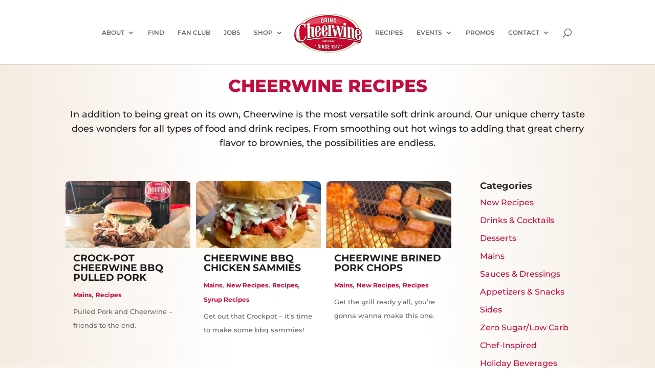

--- FILE ---
content_type: text/html; charset=utf-8
request_url: https://www.google.com/recaptcha/api2/anchor?ar=1&k=6LfQrd4UAAAAAPVCNjNhwXR8_8tpu7sEgJ65ggGj&co=aHR0cHM6Ly9jaGVlcndpbmUuY29tOjQ0Mw..&hl=en&v=PoyoqOPhxBO7pBk68S4YbpHZ&size=invisible&anchor-ms=20000&execute-ms=30000&cb=eh1nk7b15nmj
body_size: 48945
content:
<!DOCTYPE HTML><html dir="ltr" lang="en"><head><meta http-equiv="Content-Type" content="text/html; charset=UTF-8">
<meta http-equiv="X-UA-Compatible" content="IE=edge">
<title>reCAPTCHA</title>
<style type="text/css">
/* cyrillic-ext */
@font-face {
  font-family: 'Roboto';
  font-style: normal;
  font-weight: 400;
  font-stretch: 100%;
  src: url(//fonts.gstatic.com/s/roboto/v48/KFO7CnqEu92Fr1ME7kSn66aGLdTylUAMa3GUBHMdazTgWw.woff2) format('woff2');
  unicode-range: U+0460-052F, U+1C80-1C8A, U+20B4, U+2DE0-2DFF, U+A640-A69F, U+FE2E-FE2F;
}
/* cyrillic */
@font-face {
  font-family: 'Roboto';
  font-style: normal;
  font-weight: 400;
  font-stretch: 100%;
  src: url(//fonts.gstatic.com/s/roboto/v48/KFO7CnqEu92Fr1ME7kSn66aGLdTylUAMa3iUBHMdazTgWw.woff2) format('woff2');
  unicode-range: U+0301, U+0400-045F, U+0490-0491, U+04B0-04B1, U+2116;
}
/* greek-ext */
@font-face {
  font-family: 'Roboto';
  font-style: normal;
  font-weight: 400;
  font-stretch: 100%;
  src: url(//fonts.gstatic.com/s/roboto/v48/KFO7CnqEu92Fr1ME7kSn66aGLdTylUAMa3CUBHMdazTgWw.woff2) format('woff2');
  unicode-range: U+1F00-1FFF;
}
/* greek */
@font-face {
  font-family: 'Roboto';
  font-style: normal;
  font-weight: 400;
  font-stretch: 100%;
  src: url(//fonts.gstatic.com/s/roboto/v48/KFO7CnqEu92Fr1ME7kSn66aGLdTylUAMa3-UBHMdazTgWw.woff2) format('woff2');
  unicode-range: U+0370-0377, U+037A-037F, U+0384-038A, U+038C, U+038E-03A1, U+03A3-03FF;
}
/* math */
@font-face {
  font-family: 'Roboto';
  font-style: normal;
  font-weight: 400;
  font-stretch: 100%;
  src: url(//fonts.gstatic.com/s/roboto/v48/KFO7CnqEu92Fr1ME7kSn66aGLdTylUAMawCUBHMdazTgWw.woff2) format('woff2');
  unicode-range: U+0302-0303, U+0305, U+0307-0308, U+0310, U+0312, U+0315, U+031A, U+0326-0327, U+032C, U+032F-0330, U+0332-0333, U+0338, U+033A, U+0346, U+034D, U+0391-03A1, U+03A3-03A9, U+03B1-03C9, U+03D1, U+03D5-03D6, U+03F0-03F1, U+03F4-03F5, U+2016-2017, U+2034-2038, U+203C, U+2040, U+2043, U+2047, U+2050, U+2057, U+205F, U+2070-2071, U+2074-208E, U+2090-209C, U+20D0-20DC, U+20E1, U+20E5-20EF, U+2100-2112, U+2114-2115, U+2117-2121, U+2123-214F, U+2190, U+2192, U+2194-21AE, U+21B0-21E5, U+21F1-21F2, U+21F4-2211, U+2213-2214, U+2216-22FF, U+2308-230B, U+2310, U+2319, U+231C-2321, U+2336-237A, U+237C, U+2395, U+239B-23B7, U+23D0, U+23DC-23E1, U+2474-2475, U+25AF, U+25B3, U+25B7, U+25BD, U+25C1, U+25CA, U+25CC, U+25FB, U+266D-266F, U+27C0-27FF, U+2900-2AFF, U+2B0E-2B11, U+2B30-2B4C, U+2BFE, U+3030, U+FF5B, U+FF5D, U+1D400-1D7FF, U+1EE00-1EEFF;
}
/* symbols */
@font-face {
  font-family: 'Roboto';
  font-style: normal;
  font-weight: 400;
  font-stretch: 100%;
  src: url(//fonts.gstatic.com/s/roboto/v48/KFO7CnqEu92Fr1ME7kSn66aGLdTylUAMaxKUBHMdazTgWw.woff2) format('woff2');
  unicode-range: U+0001-000C, U+000E-001F, U+007F-009F, U+20DD-20E0, U+20E2-20E4, U+2150-218F, U+2190, U+2192, U+2194-2199, U+21AF, U+21E6-21F0, U+21F3, U+2218-2219, U+2299, U+22C4-22C6, U+2300-243F, U+2440-244A, U+2460-24FF, U+25A0-27BF, U+2800-28FF, U+2921-2922, U+2981, U+29BF, U+29EB, U+2B00-2BFF, U+4DC0-4DFF, U+FFF9-FFFB, U+10140-1018E, U+10190-1019C, U+101A0, U+101D0-101FD, U+102E0-102FB, U+10E60-10E7E, U+1D2C0-1D2D3, U+1D2E0-1D37F, U+1F000-1F0FF, U+1F100-1F1AD, U+1F1E6-1F1FF, U+1F30D-1F30F, U+1F315, U+1F31C, U+1F31E, U+1F320-1F32C, U+1F336, U+1F378, U+1F37D, U+1F382, U+1F393-1F39F, U+1F3A7-1F3A8, U+1F3AC-1F3AF, U+1F3C2, U+1F3C4-1F3C6, U+1F3CA-1F3CE, U+1F3D4-1F3E0, U+1F3ED, U+1F3F1-1F3F3, U+1F3F5-1F3F7, U+1F408, U+1F415, U+1F41F, U+1F426, U+1F43F, U+1F441-1F442, U+1F444, U+1F446-1F449, U+1F44C-1F44E, U+1F453, U+1F46A, U+1F47D, U+1F4A3, U+1F4B0, U+1F4B3, U+1F4B9, U+1F4BB, U+1F4BF, U+1F4C8-1F4CB, U+1F4D6, U+1F4DA, U+1F4DF, U+1F4E3-1F4E6, U+1F4EA-1F4ED, U+1F4F7, U+1F4F9-1F4FB, U+1F4FD-1F4FE, U+1F503, U+1F507-1F50B, U+1F50D, U+1F512-1F513, U+1F53E-1F54A, U+1F54F-1F5FA, U+1F610, U+1F650-1F67F, U+1F687, U+1F68D, U+1F691, U+1F694, U+1F698, U+1F6AD, U+1F6B2, U+1F6B9-1F6BA, U+1F6BC, U+1F6C6-1F6CF, U+1F6D3-1F6D7, U+1F6E0-1F6EA, U+1F6F0-1F6F3, U+1F6F7-1F6FC, U+1F700-1F7FF, U+1F800-1F80B, U+1F810-1F847, U+1F850-1F859, U+1F860-1F887, U+1F890-1F8AD, U+1F8B0-1F8BB, U+1F8C0-1F8C1, U+1F900-1F90B, U+1F93B, U+1F946, U+1F984, U+1F996, U+1F9E9, U+1FA00-1FA6F, U+1FA70-1FA7C, U+1FA80-1FA89, U+1FA8F-1FAC6, U+1FACE-1FADC, U+1FADF-1FAE9, U+1FAF0-1FAF8, U+1FB00-1FBFF;
}
/* vietnamese */
@font-face {
  font-family: 'Roboto';
  font-style: normal;
  font-weight: 400;
  font-stretch: 100%;
  src: url(//fonts.gstatic.com/s/roboto/v48/KFO7CnqEu92Fr1ME7kSn66aGLdTylUAMa3OUBHMdazTgWw.woff2) format('woff2');
  unicode-range: U+0102-0103, U+0110-0111, U+0128-0129, U+0168-0169, U+01A0-01A1, U+01AF-01B0, U+0300-0301, U+0303-0304, U+0308-0309, U+0323, U+0329, U+1EA0-1EF9, U+20AB;
}
/* latin-ext */
@font-face {
  font-family: 'Roboto';
  font-style: normal;
  font-weight: 400;
  font-stretch: 100%;
  src: url(//fonts.gstatic.com/s/roboto/v48/KFO7CnqEu92Fr1ME7kSn66aGLdTylUAMa3KUBHMdazTgWw.woff2) format('woff2');
  unicode-range: U+0100-02BA, U+02BD-02C5, U+02C7-02CC, U+02CE-02D7, U+02DD-02FF, U+0304, U+0308, U+0329, U+1D00-1DBF, U+1E00-1E9F, U+1EF2-1EFF, U+2020, U+20A0-20AB, U+20AD-20C0, U+2113, U+2C60-2C7F, U+A720-A7FF;
}
/* latin */
@font-face {
  font-family: 'Roboto';
  font-style: normal;
  font-weight: 400;
  font-stretch: 100%;
  src: url(//fonts.gstatic.com/s/roboto/v48/KFO7CnqEu92Fr1ME7kSn66aGLdTylUAMa3yUBHMdazQ.woff2) format('woff2');
  unicode-range: U+0000-00FF, U+0131, U+0152-0153, U+02BB-02BC, U+02C6, U+02DA, U+02DC, U+0304, U+0308, U+0329, U+2000-206F, U+20AC, U+2122, U+2191, U+2193, U+2212, U+2215, U+FEFF, U+FFFD;
}
/* cyrillic-ext */
@font-face {
  font-family: 'Roboto';
  font-style: normal;
  font-weight: 500;
  font-stretch: 100%;
  src: url(//fonts.gstatic.com/s/roboto/v48/KFO7CnqEu92Fr1ME7kSn66aGLdTylUAMa3GUBHMdazTgWw.woff2) format('woff2');
  unicode-range: U+0460-052F, U+1C80-1C8A, U+20B4, U+2DE0-2DFF, U+A640-A69F, U+FE2E-FE2F;
}
/* cyrillic */
@font-face {
  font-family: 'Roboto';
  font-style: normal;
  font-weight: 500;
  font-stretch: 100%;
  src: url(//fonts.gstatic.com/s/roboto/v48/KFO7CnqEu92Fr1ME7kSn66aGLdTylUAMa3iUBHMdazTgWw.woff2) format('woff2');
  unicode-range: U+0301, U+0400-045F, U+0490-0491, U+04B0-04B1, U+2116;
}
/* greek-ext */
@font-face {
  font-family: 'Roboto';
  font-style: normal;
  font-weight: 500;
  font-stretch: 100%;
  src: url(//fonts.gstatic.com/s/roboto/v48/KFO7CnqEu92Fr1ME7kSn66aGLdTylUAMa3CUBHMdazTgWw.woff2) format('woff2');
  unicode-range: U+1F00-1FFF;
}
/* greek */
@font-face {
  font-family: 'Roboto';
  font-style: normal;
  font-weight: 500;
  font-stretch: 100%;
  src: url(//fonts.gstatic.com/s/roboto/v48/KFO7CnqEu92Fr1ME7kSn66aGLdTylUAMa3-UBHMdazTgWw.woff2) format('woff2');
  unicode-range: U+0370-0377, U+037A-037F, U+0384-038A, U+038C, U+038E-03A1, U+03A3-03FF;
}
/* math */
@font-face {
  font-family: 'Roboto';
  font-style: normal;
  font-weight: 500;
  font-stretch: 100%;
  src: url(//fonts.gstatic.com/s/roboto/v48/KFO7CnqEu92Fr1ME7kSn66aGLdTylUAMawCUBHMdazTgWw.woff2) format('woff2');
  unicode-range: U+0302-0303, U+0305, U+0307-0308, U+0310, U+0312, U+0315, U+031A, U+0326-0327, U+032C, U+032F-0330, U+0332-0333, U+0338, U+033A, U+0346, U+034D, U+0391-03A1, U+03A3-03A9, U+03B1-03C9, U+03D1, U+03D5-03D6, U+03F0-03F1, U+03F4-03F5, U+2016-2017, U+2034-2038, U+203C, U+2040, U+2043, U+2047, U+2050, U+2057, U+205F, U+2070-2071, U+2074-208E, U+2090-209C, U+20D0-20DC, U+20E1, U+20E5-20EF, U+2100-2112, U+2114-2115, U+2117-2121, U+2123-214F, U+2190, U+2192, U+2194-21AE, U+21B0-21E5, U+21F1-21F2, U+21F4-2211, U+2213-2214, U+2216-22FF, U+2308-230B, U+2310, U+2319, U+231C-2321, U+2336-237A, U+237C, U+2395, U+239B-23B7, U+23D0, U+23DC-23E1, U+2474-2475, U+25AF, U+25B3, U+25B7, U+25BD, U+25C1, U+25CA, U+25CC, U+25FB, U+266D-266F, U+27C0-27FF, U+2900-2AFF, U+2B0E-2B11, U+2B30-2B4C, U+2BFE, U+3030, U+FF5B, U+FF5D, U+1D400-1D7FF, U+1EE00-1EEFF;
}
/* symbols */
@font-face {
  font-family: 'Roboto';
  font-style: normal;
  font-weight: 500;
  font-stretch: 100%;
  src: url(//fonts.gstatic.com/s/roboto/v48/KFO7CnqEu92Fr1ME7kSn66aGLdTylUAMaxKUBHMdazTgWw.woff2) format('woff2');
  unicode-range: U+0001-000C, U+000E-001F, U+007F-009F, U+20DD-20E0, U+20E2-20E4, U+2150-218F, U+2190, U+2192, U+2194-2199, U+21AF, U+21E6-21F0, U+21F3, U+2218-2219, U+2299, U+22C4-22C6, U+2300-243F, U+2440-244A, U+2460-24FF, U+25A0-27BF, U+2800-28FF, U+2921-2922, U+2981, U+29BF, U+29EB, U+2B00-2BFF, U+4DC0-4DFF, U+FFF9-FFFB, U+10140-1018E, U+10190-1019C, U+101A0, U+101D0-101FD, U+102E0-102FB, U+10E60-10E7E, U+1D2C0-1D2D3, U+1D2E0-1D37F, U+1F000-1F0FF, U+1F100-1F1AD, U+1F1E6-1F1FF, U+1F30D-1F30F, U+1F315, U+1F31C, U+1F31E, U+1F320-1F32C, U+1F336, U+1F378, U+1F37D, U+1F382, U+1F393-1F39F, U+1F3A7-1F3A8, U+1F3AC-1F3AF, U+1F3C2, U+1F3C4-1F3C6, U+1F3CA-1F3CE, U+1F3D4-1F3E0, U+1F3ED, U+1F3F1-1F3F3, U+1F3F5-1F3F7, U+1F408, U+1F415, U+1F41F, U+1F426, U+1F43F, U+1F441-1F442, U+1F444, U+1F446-1F449, U+1F44C-1F44E, U+1F453, U+1F46A, U+1F47D, U+1F4A3, U+1F4B0, U+1F4B3, U+1F4B9, U+1F4BB, U+1F4BF, U+1F4C8-1F4CB, U+1F4D6, U+1F4DA, U+1F4DF, U+1F4E3-1F4E6, U+1F4EA-1F4ED, U+1F4F7, U+1F4F9-1F4FB, U+1F4FD-1F4FE, U+1F503, U+1F507-1F50B, U+1F50D, U+1F512-1F513, U+1F53E-1F54A, U+1F54F-1F5FA, U+1F610, U+1F650-1F67F, U+1F687, U+1F68D, U+1F691, U+1F694, U+1F698, U+1F6AD, U+1F6B2, U+1F6B9-1F6BA, U+1F6BC, U+1F6C6-1F6CF, U+1F6D3-1F6D7, U+1F6E0-1F6EA, U+1F6F0-1F6F3, U+1F6F7-1F6FC, U+1F700-1F7FF, U+1F800-1F80B, U+1F810-1F847, U+1F850-1F859, U+1F860-1F887, U+1F890-1F8AD, U+1F8B0-1F8BB, U+1F8C0-1F8C1, U+1F900-1F90B, U+1F93B, U+1F946, U+1F984, U+1F996, U+1F9E9, U+1FA00-1FA6F, U+1FA70-1FA7C, U+1FA80-1FA89, U+1FA8F-1FAC6, U+1FACE-1FADC, U+1FADF-1FAE9, U+1FAF0-1FAF8, U+1FB00-1FBFF;
}
/* vietnamese */
@font-face {
  font-family: 'Roboto';
  font-style: normal;
  font-weight: 500;
  font-stretch: 100%;
  src: url(//fonts.gstatic.com/s/roboto/v48/KFO7CnqEu92Fr1ME7kSn66aGLdTylUAMa3OUBHMdazTgWw.woff2) format('woff2');
  unicode-range: U+0102-0103, U+0110-0111, U+0128-0129, U+0168-0169, U+01A0-01A1, U+01AF-01B0, U+0300-0301, U+0303-0304, U+0308-0309, U+0323, U+0329, U+1EA0-1EF9, U+20AB;
}
/* latin-ext */
@font-face {
  font-family: 'Roboto';
  font-style: normal;
  font-weight: 500;
  font-stretch: 100%;
  src: url(//fonts.gstatic.com/s/roboto/v48/KFO7CnqEu92Fr1ME7kSn66aGLdTylUAMa3KUBHMdazTgWw.woff2) format('woff2');
  unicode-range: U+0100-02BA, U+02BD-02C5, U+02C7-02CC, U+02CE-02D7, U+02DD-02FF, U+0304, U+0308, U+0329, U+1D00-1DBF, U+1E00-1E9F, U+1EF2-1EFF, U+2020, U+20A0-20AB, U+20AD-20C0, U+2113, U+2C60-2C7F, U+A720-A7FF;
}
/* latin */
@font-face {
  font-family: 'Roboto';
  font-style: normal;
  font-weight: 500;
  font-stretch: 100%;
  src: url(//fonts.gstatic.com/s/roboto/v48/KFO7CnqEu92Fr1ME7kSn66aGLdTylUAMa3yUBHMdazQ.woff2) format('woff2');
  unicode-range: U+0000-00FF, U+0131, U+0152-0153, U+02BB-02BC, U+02C6, U+02DA, U+02DC, U+0304, U+0308, U+0329, U+2000-206F, U+20AC, U+2122, U+2191, U+2193, U+2212, U+2215, U+FEFF, U+FFFD;
}
/* cyrillic-ext */
@font-face {
  font-family: 'Roboto';
  font-style: normal;
  font-weight: 900;
  font-stretch: 100%;
  src: url(//fonts.gstatic.com/s/roboto/v48/KFO7CnqEu92Fr1ME7kSn66aGLdTylUAMa3GUBHMdazTgWw.woff2) format('woff2');
  unicode-range: U+0460-052F, U+1C80-1C8A, U+20B4, U+2DE0-2DFF, U+A640-A69F, U+FE2E-FE2F;
}
/* cyrillic */
@font-face {
  font-family: 'Roboto';
  font-style: normal;
  font-weight: 900;
  font-stretch: 100%;
  src: url(//fonts.gstatic.com/s/roboto/v48/KFO7CnqEu92Fr1ME7kSn66aGLdTylUAMa3iUBHMdazTgWw.woff2) format('woff2');
  unicode-range: U+0301, U+0400-045F, U+0490-0491, U+04B0-04B1, U+2116;
}
/* greek-ext */
@font-face {
  font-family: 'Roboto';
  font-style: normal;
  font-weight: 900;
  font-stretch: 100%;
  src: url(//fonts.gstatic.com/s/roboto/v48/KFO7CnqEu92Fr1ME7kSn66aGLdTylUAMa3CUBHMdazTgWw.woff2) format('woff2');
  unicode-range: U+1F00-1FFF;
}
/* greek */
@font-face {
  font-family: 'Roboto';
  font-style: normal;
  font-weight: 900;
  font-stretch: 100%;
  src: url(//fonts.gstatic.com/s/roboto/v48/KFO7CnqEu92Fr1ME7kSn66aGLdTylUAMa3-UBHMdazTgWw.woff2) format('woff2');
  unicode-range: U+0370-0377, U+037A-037F, U+0384-038A, U+038C, U+038E-03A1, U+03A3-03FF;
}
/* math */
@font-face {
  font-family: 'Roboto';
  font-style: normal;
  font-weight: 900;
  font-stretch: 100%;
  src: url(//fonts.gstatic.com/s/roboto/v48/KFO7CnqEu92Fr1ME7kSn66aGLdTylUAMawCUBHMdazTgWw.woff2) format('woff2');
  unicode-range: U+0302-0303, U+0305, U+0307-0308, U+0310, U+0312, U+0315, U+031A, U+0326-0327, U+032C, U+032F-0330, U+0332-0333, U+0338, U+033A, U+0346, U+034D, U+0391-03A1, U+03A3-03A9, U+03B1-03C9, U+03D1, U+03D5-03D6, U+03F0-03F1, U+03F4-03F5, U+2016-2017, U+2034-2038, U+203C, U+2040, U+2043, U+2047, U+2050, U+2057, U+205F, U+2070-2071, U+2074-208E, U+2090-209C, U+20D0-20DC, U+20E1, U+20E5-20EF, U+2100-2112, U+2114-2115, U+2117-2121, U+2123-214F, U+2190, U+2192, U+2194-21AE, U+21B0-21E5, U+21F1-21F2, U+21F4-2211, U+2213-2214, U+2216-22FF, U+2308-230B, U+2310, U+2319, U+231C-2321, U+2336-237A, U+237C, U+2395, U+239B-23B7, U+23D0, U+23DC-23E1, U+2474-2475, U+25AF, U+25B3, U+25B7, U+25BD, U+25C1, U+25CA, U+25CC, U+25FB, U+266D-266F, U+27C0-27FF, U+2900-2AFF, U+2B0E-2B11, U+2B30-2B4C, U+2BFE, U+3030, U+FF5B, U+FF5D, U+1D400-1D7FF, U+1EE00-1EEFF;
}
/* symbols */
@font-face {
  font-family: 'Roboto';
  font-style: normal;
  font-weight: 900;
  font-stretch: 100%;
  src: url(//fonts.gstatic.com/s/roboto/v48/KFO7CnqEu92Fr1ME7kSn66aGLdTylUAMaxKUBHMdazTgWw.woff2) format('woff2');
  unicode-range: U+0001-000C, U+000E-001F, U+007F-009F, U+20DD-20E0, U+20E2-20E4, U+2150-218F, U+2190, U+2192, U+2194-2199, U+21AF, U+21E6-21F0, U+21F3, U+2218-2219, U+2299, U+22C4-22C6, U+2300-243F, U+2440-244A, U+2460-24FF, U+25A0-27BF, U+2800-28FF, U+2921-2922, U+2981, U+29BF, U+29EB, U+2B00-2BFF, U+4DC0-4DFF, U+FFF9-FFFB, U+10140-1018E, U+10190-1019C, U+101A0, U+101D0-101FD, U+102E0-102FB, U+10E60-10E7E, U+1D2C0-1D2D3, U+1D2E0-1D37F, U+1F000-1F0FF, U+1F100-1F1AD, U+1F1E6-1F1FF, U+1F30D-1F30F, U+1F315, U+1F31C, U+1F31E, U+1F320-1F32C, U+1F336, U+1F378, U+1F37D, U+1F382, U+1F393-1F39F, U+1F3A7-1F3A8, U+1F3AC-1F3AF, U+1F3C2, U+1F3C4-1F3C6, U+1F3CA-1F3CE, U+1F3D4-1F3E0, U+1F3ED, U+1F3F1-1F3F3, U+1F3F5-1F3F7, U+1F408, U+1F415, U+1F41F, U+1F426, U+1F43F, U+1F441-1F442, U+1F444, U+1F446-1F449, U+1F44C-1F44E, U+1F453, U+1F46A, U+1F47D, U+1F4A3, U+1F4B0, U+1F4B3, U+1F4B9, U+1F4BB, U+1F4BF, U+1F4C8-1F4CB, U+1F4D6, U+1F4DA, U+1F4DF, U+1F4E3-1F4E6, U+1F4EA-1F4ED, U+1F4F7, U+1F4F9-1F4FB, U+1F4FD-1F4FE, U+1F503, U+1F507-1F50B, U+1F50D, U+1F512-1F513, U+1F53E-1F54A, U+1F54F-1F5FA, U+1F610, U+1F650-1F67F, U+1F687, U+1F68D, U+1F691, U+1F694, U+1F698, U+1F6AD, U+1F6B2, U+1F6B9-1F6BA, U+1F6BC, U+1F6C6-1F6CF, U+1F6D3-1F6D7, U+1F6E0-1F6EA, U+1F6F0-1F6F3, U+1F6F7-1F6FC, U+1F700-1F7FF, U+1F800-1F80B, U+1F810-1F847, U+1F850-1F859, U+1F860-1F887, U+1F890-1F8AD, U+1F8B0-1F8BB, U+1F8C0-1F8C1, U+1F900-1F90B, U+1F93B, U+1F946, U+1F984, U+1F996, U+1F9E9, U+1FA00-1FA6F, U+1FA70-1FA7C, U+1FA80-1FA89, U+1FA8F-1FAC6, U+1FACE-1FADC, U+1FADF-1FAE9, U+1FAF0-1FAF8, U+1FB00-1FBFF;
}
/* vietnamese */
@font-face {
  font-family: 'Roboto';
  font-style: normal;
  font-weight: 900;
  font-stretch: 100%;
  src: url(//fonts.gstatic.com/s/roboto/v48/KFO7CnqEu92Fr1ME7kSn66aGLdTylUAMa3OUBHMdazTgWw.woff2) format('woff2');
  unicode-range: U+0102-0103, U+0110-0111, U+0128-0129, U+0168-0169, U+01A0-01A1, U+01AF-01B0, U+0300-0301, U+0303-0304, U+0308-0309, U+0323, U+0329, U+1EA0-1EF9, U+20AB;
}
/* latin-ext */
@font-face {
  font-family: 'Roboto';
  font-style: normal;
  font-weight: 900;
  font-stretch: 100%;
  src: url(//fonts.gstatic.com/s/roboto/v48/KFO7CnqEu92Fr1ME7kSn66aGLdTylUAMa3KUBHMdazTgWw.woff2) format('woff2');
  unicode-range: U+0100-02BA, U+02BD-02C5, U+02C7-02CC, U+02CE-02D7, U+02DD-02FF, U+0304, U+0308, U+0329, U+1D00-1DBF, U+1E00-1E9F, U+1EF2-1EFF, U+2020, U+20A0-20AB, U+20AD-20C0, U+2113, U+2C60-2C7F, U+A720-A7FF;
}
/* latin */
@font-face {
  font-family: 'Roboto';
  font-style: normal;
  font-weight: 900;
  font-stretch: 100%;
  src: url(//fonts.gstatic.com/s/roboto/v48/KFO7CnqEu92Fr1ME7kSn66aGLdTylUAMa3yUBHMdazQ.woff2) format('woff2');
  unicode-range: U+0000-00FF, U+0131, U+0152-0153, U+02BB-02BC, U+02C6, U+02DA, U+02DC, U+0304, U+0308, U+0329, U+2000-206F, U+20AC, U+2122, U+2191, U+2193, U+2212, U+2215, U+FEFF, U+FFFD;
}

</style>
<link rel="stylesheet" type="text/css" href="https://www.gstatic.com/recaptcha/releases/PoyoqOPhxBO7pBk68S4YbpHZ/styles__ltr.css">
<script nonce="L6Goi4xxqkLiD5AHaHGDQg" type="text/javascript">window['__recaptcha_api'] = 'https://www.google.com/recaptcha/api2/';</script>
<script type="text/javascript" src="https://www.gstatic.com/recaptcha/releases/PoyoqOPhxBO7pBk68S4YbpHZ/recaptcha__en.js" nonce="L6Goi4xxqkLiD5AHaHGDQg">
      
    </script></head>
<body><div id="rc-anchor-alert" class="rc-anchor-alert"></div>
<input type="hidden" id="recaptcha-token" value="[base64]">
<script type="text/javascript" nonce="L6Goi4xxqkLiD5AHaHGDQg">
      recaptcha.anchor.Main.init("[\x22ainput\x22,[\x22bgdata\x22,\x22\x22,\[base64]/[base64]/[base64]/[base64]/[base64]/[base64]/KGcoTywyNTMsTy5PKSxVRyhPLEMpKTpnKE8sMjUzLEMpLE8pKSxsKSksTykpfSxieT1mdW5jdGlvbihDLE8sdSxsKXtmb3IobD0odT1SKEMpLDApO08+MDtPLS0pbD1sPDw4fFooQyk7ZyhDLHUsbCl9LFVHPWZ1bmN0aW9uKEMsTyl7Qy5pLmxlbmd0aD4xMDQ/[base64]/[base64]/[base64]/[base64]/[base64]/[base64]/[base64]\\u003d\x22,\[base64]\x22,\x22KhAYw43Cm0/DusKzw4HCncKhVgEVw65Nw4VjZnIDw73DnjjCkMKpLF7CjxnCk0vCq8KNA1kfL2gTwrTCpcOrOsKGwp/CjsKMEMKRY8OKeDbCr8ODBGHCo8OAHQdxw708TjA4woZLwpAKG8Ohwokew6zCvsOKwpIwOlPCpHJ9CX7DnWHDusKHw6vDjcOSIMOdwqTDtVhvw4xTS8K7w4lud1zCgsKDVsKbwo0/wo1lYWw3BcOow5nDjsOmaMKnKsOuw6jCqBQKw5bCosK0AMKDNxjDo30SwrjDs8KTwrTDm8Kow6F8AsO3w7gFMMK1PUASwoLDhTUgYkg+NjHDllTDsj5AYDfClMOAw6dmV8KfOBBww490UsOswoVmw5XCvBcGdcO6wolnXMK0wqQbS0BDw5gawqEwwqjDm8Kew5/Di39Aw4ofw4TDpBMrQ8OowpJvUsKXPFbCtgrDvloYQ8KrXXLCpyZ0E8KHHsKdw43ClArDuHM3wq8Uwplpw710w5HDqcO7w7/[base64]/CoGbCiVUAK8OySsOrR2fCo1DDuS/DhW/DiMOkUsO2wrLCs8OwwqtoMAfDkcOCAMO5wo/Co8K/GsKbVSZadlDDv8OREcOvClksw6xzw4jDqyo6w4DDiMKuwr0zw64wWnEdHgxxwq5xwpnCiXsrTcK4w7TCvSI5GBrDjgtBEMKAYMOtbzXDg8OiwoAcCcKhPiFjw4Ujw5/DrMOEFTfDpXPDncKDKEwQw7DCtsK7w4vCn8ORwpHCr3EMwrHCmxXCkMOZBHZjUzkEwrLCvcO0w4bCtsK2w5E7QABjWXQywoPCm3XDqErCqMOGw5XDhsKlaHbDgmXClcOww5rDhcKDwrU6HQfCogobPT7Cr8O7K1/[base64]/DglrCucKvdQl4LsKKY8O8wpfDq8KrwoM8wqrDtF0Kw5zDosKHw7JaG8OtacKtYmrChcODAsKywqEaOXw3X8KBw7pWwqJyPcKMMMKow5TCnRXCq8KmDcOmZn/Dv8O+acKDDMOew4NqwpHCkMOSUSl/RMOsUjI8w6Vhw4x4dw8/TMOUdTFWRcKDHSjDkmHCjcK4w59Bw5/CmMKpw7nCksKQVn43wpgWOcK2LCbDl8Kawo5GSzNQwq/CgBHDhQQocsOlwp1fwp95dsK7HcOwwr7DoWUcWwJgdULDl2LClnTDjsOhw5vDqMKaN8KaLXYTwqPDqCoMKMOiw5bCtGcCEG/CgiNJwqVeJsKSMi/DmsOSJcKeQQNWVxcwNsOiIizCk8Obw7EuKFwTwrbCiGVowp7DjsOzYDUoXwRfw6tVwpXCicOvw6LCpjXDkcOjJsOowqXCpXnCj3/DjQJ7UsOeeBfDrcOvQsOEwo5wwpTComfCmcO/wrl9wqpUwpbCt1RMVcKQN1sfwp9Nw7cQwr3ChhYZbsKaw6NSwqjDr8OPw63CoRsNN1nDrMK4wqUGw4zCpSFXaMKjMsOZw4cDw74iSiLDnMONwrDDiQVDw7HCsns3w7DCnQl7worDr397wqc+DDzCu2/[base64]/DoMKyw4Jow4E0w7ZHwoXDpcKVdzg7w44uw4XCu1/CmcObMMOhV8OKwoHDhsKHT384wokIT3AlIsKGw5XCpQ7DhMKawrACbsKlEhUIw5fDo1jDvhrCgF/[base64]/DksOPwpbDo1jCtFwKw7R3I8OZC8KwwpLDmkZpZMO+w7nCnDFIw5/CocOVwpRFw6PCsMK1NRzCr8ONal0sw5jChsKxw6wTwq10w43DtAhTwpPDvnZcw5rCkcOgF8KmwpoKdsKwwpNew5YMw7XDu8OUw7JGLsOPw6TCmMKEw7x8wpDCusOLw7rDu0/CjSMHHTLDlWZjfwhwCsOsRsKTw5gzwpNYw5jDvSgow4w8wqvDriPCiMK5wr7DusOPDcO2w6ZYwo95MEY4JsO/w4pCw4HDosOLw6/[base64]/[base64]/Dt8OsRQExL0/CosOfwqwyw4hpwr3Dg2TCqsKkwqNBwpPCtQnCiMOqFDEACl7Di8O3fAgXw5PDvlPDg8OEw4BGbm8owr8RE8KOfMO1w5Uwwo8cI8KHwovDo8O7XcK7w6JYXSDCqHNtHMOGYRPCvyMuwo7Cuz9Vw518YsKOIEfDui/DlMOBP33CnAB/w4F1WcKgVMKecFMVU1LCojPCmcKWSUnCm0LDuEVEJcKww5ktw6PCkcK2YBJ/[base64]/DpxlZwplADEpcaUrDmGHCjsK5BxfDm8Kmwp4XasKcwqHDncKjw4/CjsKnwpDCrmzCnETDqsOmd3/ChsOLTy3DjcOZwrrCrHzDhMKLByjCt8KRacOEworCjBDDtQZawqgmI3zCvMO4EsKhKsOuXsOmWMKrwqoGYnLCqS/DqMKBEMK0w7fDkgLCjUgWw6LCkcOUwpvCqMK8Oi3ChMO2wrwRARnCpsKJJ1RZZ17Dh8KNaiYLcsKpFsK0VcKvw5rCsMOjUcOnXcOAwrolCkjCv8ODw4zCkMOAw5JXwrrCqwoXF8OFIGnCncOnSXNlwrN1w6ZmXMK2wqIgw7VYw5DCmGjDoMOiRMO3wogKwpt/w53CihwCw57DjWbCnsOew6RzNyZ2wrjDjG1CwoNLTMOmw5vClHh+w77Dl8ObQ8KzDz/DpizCuSYowp82w5BmAMOHDj98wojCksKKw4LDtsO9wofDgcOwKMKsfsK9wrnCt8OBwrDDscKHG8O2wpoJw58xUcO/w4/ChcO0w6nDsMKpw5jCnhRDwrzDqklRCXXDtjPChl44w7/Co8KqY8KOwpnDoMKpw7gvR0bCkxXCksKiwo3ChG5LwoQQA8Kzw6HCgsOzw6LCn8KIJsKAHcK2w5jDpMOGw6TCqSbCsWwQw5XCqQ/Cv3Rjw7bCvAxwwrnDgwNIw4HCt2zDgEzDjsK0JsOZEMOtTcKtwrwEw4XDhAvCgcKsw5RTw6c5PgsQwpZRDSlSw6U/w48Sw7Msw4fCrMOicsKcwqrDg8KDfcOqNE1/Y8KIKTbDkmTDsCLCusKPHcOtAMO+wpUJw7nCqU/Ck8ORwrrDncOqXUV3wqlhwqHDtcKzwqEnHUoaWMKMUBXCncOmf2TDgsK7VsKcUFHDsz4FWcOLw43CmSrDnsOLSXo+wqADwo0HwrNwHnk5woBYw7/DoHJzLcOJQMK1wotWcEQbIEnCgwR9wp3DvUbDucKBc0zDkMO/BcOZw7jDmsOMKMOUNMOtF2DCm8OrbxVFw44DAsKJJsO5wrLDtTULGXnDpzwBw4dSwoMnZVYzP8KVJMK3w58Mwrlyw7Z2dsKFwpRnw55KYsKSEsOZwro5w5bDvsOAFRVvGwrDgcOzwrzCl8K1w7jDtsOPw6V4C2jDjMOcUsO1w4jCpSlAXMKiw45PPDvCi8O/wrvCmjfDv8KqOBbDkg7CiWlGQMKOJFzDtsOGw5cCwqHDqGARFGQsOMOZwqU8b8Kxw68mXnHCqsKNRRXDk8OYw6UKw7DDvcKWwq8MaBYtw43CvBUCw41GWjYywp/Dk8Klw7rDg8OxwogywqDCmgRPwqDCocOJD8Onw7o9YcONXELCvX7Ch8Ovw7nCrmAeY8OXw70ZTnYXVFjCtMOyY2zCisKtwqZZw5kyVCfDghNEwo/Dr8KEwrHCgsKRw6dFQyEHMWB7RAPCnsOQYl86w7DCgQfCikc+w5BNwoVjwqHDhsOcwpw3w7vCocK1woPDmjDDrGXDjz1Mwq1DGG3CuMKRw4/Cr8Kcw6bCg8OUW8KYXMO/w6DClEDCtsKxwpNNwqrCnX9Iw53Do8OjEgMHwrzCiAfDmS3Cm8O1woLCm0AWw7xLwprCu8KKLcKYY8KISkB4eDkZYsOHwos8w6VYYlZoE8OTLSNTOx/DjGRfS8K1OQsFBcKqcnrCn2zCoVIQw6Baw7/Cr8ONw7Zjwr/[base64]/DgsOAR2TDn8OEw4YgbMOHK8Kkwq0vA1PDhcK0w6HDmgHCjMKGw7bCgS3DhMKYwpZycUlhX2AgwqrCqMOMWy3CoT8eV8Ouw6h/w44Qw591MWrCv8O5RELCuMKpPMKww6PDnQc/w6rCpnc4wrNJwonCnDnDkMOGw5Z/OcK2w5zDqMKTw4fDq8K0w5tTYBPDmHgLbMKvwoDDpMKgwqnDtcOZw5PDlsKLcMOMWm7DqcOxwqkeCWhpJ8OMJi/[base64]/Cn8Kpw43CuMOASHHCvCDCksOnwpTCjXUWw7jDhMKSDcK/fsOiwpnDrXZswonCoQrDtsO/woHCkMKmV8KzPR4ww5nClGcIwoEWwqFrBGxGaXrDjsOyw7dMSDcIw4TCphbDnz3DjwodEUtYOzMBwpRPwpfCi8OTw4fCs8KlZ8O1w7Uwwosmwo8/woPDgsOdwpLDlsKzEsK8OSkVYHMQe8KAw4R5w5EHwqEDwrTCrRIhUlx7T8KrGMKzSHDCjcOHck5YwpXCpcOZwq7DgWnChHbDmcOnwpHCucOGw75qwpbDucOow7jCiDtpLcKAwoDDicKEw4MCasORw7nCgcO4wqgHEcOpWA3DtEgSwr7DpMKCBH/CuDhIw5osJhpBLDrCicOaXg4Gw4dwwoQLbT9gUmwow5rDgMKHwr99wqo7KC8vZcKhBSx+IsKmwpLCjsKiGcOTfsOvw7fCucKhPMOZPsO9w4gJwpoPwpvDgsKLw4A6w5RGw5nDgsOZA8KQW8Obew7Di8Kfw4Q0FR/ChsORA3/DjwPDqGDCiUgJbRvCqgTDj0d4O1RRYcOEZ8O/wpcrZVXCtVhbI8K+LQhawp5CwrTDt8KmKsOhwoPCg8KEw5tew6hGf8K+cmDCt8OgdMO4w7zDrxnCjcO3wp8jA8OXOhnCicOzDlp+H8OCw4TChCTDocOWA0wAwqPDuU/CtcOJw7/DvcKxJlXDj8K1w6bDv3PCnG1fw7zDqcOww7klw704w6/CucK/[base64]/CvVbDjcOVEcKbQMK0TlJ7w5tiVSgzWCV0wocnw57CgMK5L8OfwpPCk3HCtsOhd8OWw7d2w6c7w6IQLmp+biTDvhdmJsKywpxSZm7DlcOjZWQcw7JifMOPEcOrTBAnw6NhAcOdw4vCvcKqdhLClMKbC3xhw4QNWD1yd8KMworCgG5TM8OUw7bCnMK9wo/Cog3DmsOpw47DmcOVUMOtwpzDu8OxEsKZwqnDgcOdw54AYcODwrRTw6rCqzNKwp5ew5gqwqIUai3CjxF7w7A4bsOsdMOjfMKFwrleLMOfbcOvw7XDkMKba8KMwrbCrBgEWB/ChE/[base64]/AcO1wp/CmS42LwNVwq7CvsKPw50cwpJBwoPCmmIew6nDocOOw7cSFH/DpcKuA2kuMXLCu8OCw6k0w7YqS8K0azvDnlAnZcKdw5DDqUNQOEgqw6nCkx1+wpMNwqjCmyzDuERgNcKid1/[base64]/CuMKmC3vDmcK1YsK/McKxw4LDjsOFw7TCgxXDgTANDz/CqQ9rAiPCn8ODw5V2wr/[base64]/CpTjCg8K+HSjClDHDiBPCqsOyw7dYwoAow6fCi8KEwrXCgcKmejzDuMKXw7YDDBoEwqQnJ8OwAcKIJ8K1wrpQwrfChsOQw7xdU8K3wqTDsgYywpTDg8KOUcK0wqguV8OWacKwX8O6csOxw4/DtkrCt8KPCsKAfzXCmxvDlHw6woFew67CtG/CqlLCvcKXTcOfRDnDhcOVDMK6XMKPNS/CuMOfwqDDvVV3WMOnDMKMw4HDm3nDt8OTwo/CkMK1bcKNw6rCmMOHw4HDshwIPcKnU8K9Axo2f8OjEiTDjGHDuMKIY8OKQsK3wpLDk8KRDCrDicKPwqjChWJ0w5nCuxMoCsOfHCtRwqDDoyvDuMKtw6HCv8O/w6skdMObwpbCi8KTP8OIwokDwoPDi8K0woHCgsKIFAcZwpRtVFbDp1DCumrCkGPCqVDDmsKDSxYTwqXCnynDsE8JVAzCjcK7EsOtwrnDrcKRFcO/w4jDj8OWw752dEoYSnsyU10Rw5nDkMOSwrTDsnIfVQABwpXCgwpuA8OwRhk+QsO2emAtcHPCgcODwohSNVjDrTXDkGHDqMKNfsKyw6lIcsKew4jDkFnCpCPCvgvDncKaI28ewqc6wqXDpgfCiGYVw6sSGTp/JsKPJsOCwovDpMOfJAbDoMKUYcO1wqIkc8KMw4IGw7HDnyMgH8O9XS5OVcOXwrRlw53ChhbCkFU0H3vDl8KOwrAEwpvCpn/CiMKuw6Vkw6FWB3bCryczwr/CoMKfTcO2w6xzw4Nwe8O6JWMTw4rCkS7DsMOXw6A7d0pvWhXCuDzClnYOwrnCmkLDlsOTb3XDmsONfzXDl8KGPlRWwr/DncObwrTCv8OXIFYORcKpw5l2GmZ+wqUFHsKJacKQw71zPsKDNBsBeMO3OMOQw7XDpMOGw58MRcKMOjXDlcOmAzLCr8Kmw7XCkm/Dv8KjP3kED8KqwqPCtEZLw6nCv8KdZ8Onw59EM8KsSmfCgsKswqDDuwvCszIKwrU4SWpWwqzChQFvw4ZKw5/CmcKgw7TDk8OUOmADwqVnwpVlH8K7Rk/CnAfCklhLw7HCusKiWsKpfXxIwqVOwr/ChDoRdDEqIiZ9wprChcKCDcKOwrTCn8KkAgYrBzNDMX3DuVDCnsOlfSrCksO/HsO1UMOrw5kVw7FJwqfCiHxJKsOvwpQvcMO+w5DCjsOcD8KwaRfCtMO+LgjCg8OCFcOXw4bCkh/Cu8Ojw6XDok/[base64]/wpLCh0ZQcXckCcOrwpIowpJqw6cNeFnDsVVxwqB5Z0PCvRHDiR7DmcOAw5TCgg9YAMOnw5HDgcOXGwISUl0zwoQ8Z8Oewq/[base64]/Dk20jw4gpR8O6w4vCgcKjwo/CsxrCgn5AWx0JXcOPO8KyZsOVLcKIwrM+w7ZXw7hUdMOCw4lILcOHdjJrXcO7wqQ/w5nChBEeAiJVw4Mww6rCom9tw4LDtMOkYHBBJ8KIQl3CljHDssKvTsK3cHnCrmTDmcKReMKjw7xCwpjCr8OVGRHCvsKtSWROwrJ5HgfDrxLDuAjDn3nCk3VvwqsIw6xIw4RJw70tw5TDu8OYEMKlVsKWw53Cj8OCwol/[base64]/w5JsD8KRw45jw4QWC8K6MzzDj8K9w5PDnMOnwo7Dkxdew6w9B8OIw5jDjQ7DocOQPcO1w4tDw6wtw61swpV5a0PDjm4rw7c2ScO6w61lGsKSQ8OEPB90w53DkCrCpUvCj3rDvE7CrGLDs3AuYibCo3PDhBZGQsOUwoIMwoRdwoUnw49gwoV8QMOWET/Dnmx6FcK5w40AeAZqw7NBLsKOw7h2w6rCm8OBwqtaI8OXwrsMO8K6wr7DsMKuw4PChBFpwrHChjcYBcKrJsKNasKgwo9owrA4w6FdRFzCucO0FXHDicKOJlZCw6TDnBo8VBLCmcOqwr0LwpUpMQAsbsKVw6zCi2nDqsO4NcKGZsK+WMOcSF3Dv8O2w4/DuyAtw4bDusKJwrzDhTdAwpbCqcK9wqdSw6pCw6XDlWsxCWPDhsOgaMOawrVdw7XChCvCgU1aw5ZBw4PCjyHDuXdrMcOhNUjDp8KoHyPDuQ4SC8Klwq3CksKKZ8O5Z1tCw7wOEsKow7HDgsKOw5XCgsKybhkZwrXCjgtGFMK1w6TCgBs/OgTDqsK1wqQ/w6PDhH5qKsK7wpLCkSbDjGcWwoDDgcOLwoHCvsO2w4NBIMOcUhpJW8O/dnpxGCVtw7PDhy1OwpRpwqAUw6vDpzsUwqvCgghrwoNxw51vBhLDpsKHwo5Dw554BAZsw45lw5DCgsKkZxdIEF/Dol/CjsK/wpXDiSc/w7Iaw5rDjzjDnsKMw7DCkn5tw7RDw4AeesKHwqvDrQHDv3wtbn5ewr7CrBjDgC/DnS9QwqrCiw7Cg0ctw5UNw7XCsTDDusO1bsKBwovCjsOxwrcCBTQpw5VnEcKZwq/CumPCl8Khw7cxwqPCp8Knw63CpQxswrTDpQRvBsORBiZ9wozDiMO7w4nDijdEIMOtJcOKw5tUXsObbklFwpd/fMOBw5gOw70fw7TCsWQUw5vDpMKLw6nCtcOXLkcOCcOkBhfCrmrDmh9gwovCksK2wrTDhgLDlsKdBQPDhcKlwovCtcOpYinCuV/[base64]/[base64]/[base64]/CuTwqwql8TDLCvcOrw6ZXVk/DqTvDgMOTaB7DpcK+GTtBAcKpKTtowqzChcOFQWQRw6RaZh85w6UYPgrCh8KtwrwxO8OCw6vDlcObFSrCq8Ohw6zDjE/Ds8O7w4QGw5EXf03CrcK3ZcOgcSzCs8K7DmzCmMOTwp5sWD4Tw606O2h5asOGwoVjwpjCkcKZw7UlCBHDnHsAwo8Lw7Eqw6pawrwPw67Dv8OTw7wtUcK0ORjCnMKpwoxmwqvDqlLDpMK/w4oaITV/wpLDlMKkw5ZECzFJw7TCjHzCjcOXX8Ksw5/CgEN9wrJmw489wqTCg8K9w7x5bAzClyrCsTnDgMKXR8KdwosJw47DpMOPFwbCoXjChXbCkFLCt8OYd8OJT8KSLnnDmcKlw43Cp8OXW8KUw6LDncOJXMKdOsKTLMOPw5l/YsODOsOGw6HCl8KHwpgAwrZZwociw4A5w5zDs8KJw7DCqcK6Wi8MNhlASEduwqMgw6vDscOxw5fCuETCo8OfRxsCwppgAkgFw4V8bmbDljDCiD0Cw49iw7ULw4Mrw54kwq7DtRlbYsKswr/DmglawobDk0bDqMKVRMKaw5vDusKSwq/[base64]/CrVvCqGXDmAnDjcObw6Edw5dQVGDDrsKpwqwhwrUqNsKzwrvDvMOdwrjCoHZVwprCl8KoesOcwrfDosOsw5dbw6jCtcKZw4olw7rCnsOXw71aw4TClnAxw7DCksKyw6V6w50uw6YiLcOlWSrDjFbDi8Kiwpw/wq/Dh8OuSmXCm8KmwrvCvFVhccKqw411w7LChsK8dcKJNRTCtxXDsy/Dv2MNG8KzZyTCm8KwwoNAwr0dKsKzwo7CphHDkMOeK0nCk389LsKbLMKEaD3Cj0LCgnLDrAR3WsKWw6PDpiBsA2kNVRs/[base64]/wpZowoTCjiXDnMO3w74MBwNswq42NsOMw7nCl0TCnXvCmzTDrcOrw6l+w5TDu8OmwpTDrjRpOMKSwpjDkMKKw48SalnCs8O3wrM8d8Kaw4vCvsOjw4/DjcKgw57DuTLDtMOWwpVNw5o8w7k4JcKKYMKMwoZTDcKvw6nCicOww6kUFUEqewHDrEjCu07Dl2XCu30xZ8KpRsORO8KWQyxWw5USe2fCjzTDgMOQM8Kpw5bCl2ZMwpp2I8OTO8KLwplOWsKub8KzHTlHw5IGcQ1uacO8w7jDqhXCqzR3w7TDpMKWfcOfw5nDoi/Cq8KYa8O5CxNdD8OMcyhLwr8Xwpsiwoxcw7o9w7tkRcO/w6Idw4fDnsKWwp53wq/Dn0IBa8KhV8OwO8K6w6jDnnsMUcK2GcKDCXDCs1bDlUHCtFd2ZA3CrD83wojDjALChy8HW8Kfwp/Dt8KBwqXDvxp5PMKFFAgAwrNcw6/[base64]/[base64]/[base64]/CjcOsHsOtNmUHwp8xX8KRwpwlNDg8woTCmsOGw4VsVGvDnsKGH8O9wr/Ci8OTw6XDkTvCsMKjGD3Cq1zCp3TDjxcqKsKJwrXDuS/Cs1syWwDDnh8vw6/Dg8OUIX4bwpZKwrcYw6TDpsONw4k7w6E3wovDlMO4OsO+esOmY8KIwqHDvsKiw79lBsOoAmsuw4/Dr8OENlNAKid9RRs8w7LCtFVzQ14IXVLDujHDlT3CmHcTw7DDhg8Tw6DCow7CscOjw7g2WQ43HMKJK23CpsK8w4wRTg/[base64]/Dt8KOLjVbc8KSCE5nw7ogwrPDoQ4qH8KJwrwFImhsFXldJ2QSw6oabMOeKMKrWCzCnMOPfXjDmHrChcKBf8O2B2cNesOAw7FIJMOpVATCh8OxJsKJw5cUwrxuD2HDlcKBfMKSTgPCnMKLwo91w4YWw4vCoMOZw59ASXtrSsKDw6k5FcKuwoQ2woVMwowTLcK/VV/Cp8O2GsK3WcOXOxrChMOtwpTCn8OgRVxQw7/[base64]/FVfCmiLDrioew54GIxTDgy1FwrNow7V8N8KFQlhew6oxQMOOLGIFw5Bxwq/[base64]/wq3CsQQywoIRSX/DvEsBw4MRPWrDrcO+aShhZ0HDqMK6aTzCnhHDvR52eiJKwr/Dl0jDr0lzwofDthFrwpMvwpscAcO0wphFDEvCo8Kpwrt9Jy4sKcOpw4HDn0kuFhHDuhHCosOAwo55w5zCvDvCj8OrfMORwrXCssOWw7gew6V1w7PDpMOmw75RwqdEwrLCrMOeFMOhYcKjYH4/DMOfw73CmcOTKsKww7HCkHrDhMKXVhzCgcKgERJwwqciY8O3XMOzAsOXNsOIwp3DtCIfwrhnw6ROwrg8w53CjsKPwpXDknfDoHXDmDlLbcOeZMOuwol7w6zDugvDu8K7X8OMw4hefDc9wpYDwrMrTMO0w4EoCiA1w7vDgmYRRcKdf2LCryFfw6oQdS/[base64]/Ct8KzwqNYw5DCpsONScOUSsKAw5LCkBxpM0HCqQwXwqYXw7bDicOqVBouwrPDmWdAw6XCo8OOEMOpVcKjdBl9w5zDphjCt3HCklFxYcK0w4JKXxwRw5t8OzfCvCdKdsKpwo7CtgYtw6PCoSLCmcOlwpzDhR/DkcKCEsKvw5XClwPDgsOOwpLCuE7CkS1BwpwZwr0SMn/CoMO7w63DlsOGfMO4OgHCvMOWWzoUwp4mezTDnSvCnE9DKMK7emrDml/Cs8KvwpzCmMKcKHs2wrbDl8KAwoUZw6wdwq7DqjLCsMK/wpdXw61dwrJzwpxRY8KzC1LDkMOEwoDDgMOXEsKzw7bDj28sQsO1U3rDoGNtXsKHIcO+w7NbQiwPwoktw5rCmsOlX13DqcKcKsO0P8Ojw5/DkihQccKNwphUAUvDtzHCjiDDk8Kgw5hNJjnDpcK4wpTDlUFtRsKMwqrDtcKXQjDDu8KLwrRhP0NQw40tw4LDqMO7MsOOw4zCv8KpwoMYw6sbwoIOw4TDosK6RcO5MUXClMKoGHMjNGvCiCVoSBrChMKXRMOVw7MXwpVXw793wonCjcKgwqd4w5/Cv8KiwpZIw63DssKawqcnPMOCN8OTJMKVOncrOzTDmMOFFcKWw7HDscK/wrbCpkEkwq3CtDsICAXDqnzDhlbDp8OpWhLDlcKTUz5Cw7/ClMKQw4RNSsOVwqFyw7obw749NS0xa8KowpQKwrLCqm3CuMKPCxbCjAvDv8Klwo9VZUBAISTCnsKuDcKfQcOtCcOaw6RAwrPDoMO/BMOowrJ+AsO/HHjDpylnwp3DrsKDw48CwoXCg8KiwoJcS8KIeMONNsKYSMKzHATDg19Bw5wYw7nDqH9dwp/Ci8KLwpjDpj0vWsOVw5k4aBovw5dNwr5NG8KsNMK7wojDsFo/esKjI1jCpCIFw6NGSUbCkcKMw4VwwqLDpMKXHl8/wqhefAh7wqxXYMOOwoBJf8OUwozDt35owoTDi8O8w7c7JxJtI8KaRDVrwoRxN8KLw6fCtsKIw5E3wofDh2tOw492wp5bTzwEGMOcWUPCpw7CrMOUw4chw6Nrw59xLXU8NsKWJR/ChsK6dsORBRxITxvDr38cwp/ClEVBKMKFw4Uhwpxlw5l2wqdVZEpMBMOkG8Ovw5UjwoY5w6fCtsKfCMKAwqF4Bi4eVsKhwqtTMiwJNzxiwoLCmsOxL8K1ZsKbCCjDlCnClcKeXsKBK0wlw73Dk8OxWcKgw4A9KcKbKUXCnsO7w7DCr0/Cui1Rw4nCs8O1w4IMbFtHbsK1IxrDjy/CsEFCwovDkcOSwovCoTjDqXNsOjMTY8KMwrQ4PcO3w6Nawr5AO8KAwrfDqsKtw4wTw6HCtAdpJi/CrsOBw7xODsO9w6bDt8OQw6rCohlswq56QXYjBmlRwpxSwoc0w49IAMO2IcK9w43Cvk5pH8KUw57DncOhZVQIwp/CmBTDglDDsjnCl8KcZExpPcOSDsOHw5ZGw5rCpXbCi8OAw5rCq8OIw48sUmtiU8O1RAXCtcOOIToNw6AVwonDicO9w7rDvcO7wpTCpStZw4rCpMKhwrAMwrrDnixzwqHDrMK3wpUPwqYYHsOKLcOIw4vClVt2bXMkwrrDncOjw4TChFPDvkzDlAXCqWfCrw/[base64]/wo9bwrEXcCtDw55ZwrLDtcK5fcKpwrQVw5nDkcKMwqPDtH4CdsKvwoXDv3zCg8Olw4oXwqNdw5DCkMKRw5jDly54w4xmwpt1w6bDuh/DgVBvalxrPcKnwqMxQcOAw67DsEHDocOew6JqP8OVfSzDpMKKBCJvEhk0w7hKw59HMB/DhcOSJ0vDsMKiP14bwp1rKMOBw6fCiQTCvlXCmQvDlcKzwq/CmMOIf8K1T2XDu1ZNw55DccOlw6Aww6s9JcOBBhTDlsKfZMObwqPDpcKmf3cbCMOiwo/Dg2hRwpbCrUHCi8OQNMOGPCHDrzfDnCDChMOMKH7DqC1xwqAiGVh6KcOdwqFOW8K7w7XCmGLDlmjDo8KTwqPDoTFjwojDgyBmEcKbwpDCtC/DhwVdw4jDlX0owrzCucKgb8OWYMKFw4XCkVJbZyjDqFR0wpZOeSnCsR4Wwq3CosKESGMvwqZjwpt2w7RQw5oYFsO8YsKQwrNawqs2a0vDsG0TOMOJwrfClh5fwpYUwo/Dn8OwJcKHHsOrCGAWwp9rwp7Dk8KxTsK7fDYpHMOAQTDDsVXCqjzDpMK/M8OqwocrY8Olw7vCohstw6rChsKnY8KKwpXDphPCkXMEwrk/w4JiwqR5w69Dw4x4UsOpFMK9w6LCvMOUHsO3KibDnQIxesOHw7DDtsOzw5BMSMOoM8OpwoTDgcOdU0dVw6vCk33CmsO5G8Orwq3CiTHCtz1XUcO6Qwx/FcO8w5NxwqAUwqzCu8OHIAhGwrXCtSHDvMOgayFvwqbCuALCi8KAwqfDuVrDmkQbHBLDoTIzUcK6w6XDlDvDkcOIJnzCqi1FBGB+XsO9WW/Cm8KmwpYzwp97w60WAcO5wovDucOGwrXDvxzCh18kOcK6NMOoFHzCisO1PyUoNMOfdktqMD/DoMOSwrfDrVfDkMKuw60Lw4VCwr4uw5ckclPDgMO9YsKHVcOUVcKxBMKNw6cmwoh+UDNHYXU2wp7DpxrDgmh/wozCtcO6QnwCNjLDs8K9JSNCa8KjczPChMKDOSBQwp1PwpfDgsOCbhXDmDrDrcKvw7fCmcKrIT/[base64]/w6XDgcOdYlfCjiYefH/[base64]/[base64]/CkSQIVcKewrPDmSjCvcOuCcK7a1Q2BsOxwqIHKzTCvwjChFhWGsOmPcOkw4bDoAfDu8OvUj/DjArDnh4aIsKYw5nChRrDnkvDl1DDrxLDt2TCiEdfXn/DnMK/D8OXw57CusOaS30uwpbCiMKfwokAVBI2NcKtwpggB8OBw69gw5LCosKjA1YKwqDCtgsrw4rDoGdlwqMNw4pdZn7CgcOxwqXCicKpfXLCvUvCocOOIsOyw5s4BivDoQzCvkBabMOew4t+F8OWNQXDg3nDnhcWw5RhLxPDucKSwrI6wpXDpm/DkWpLDl5MOMOcBiwYw6w4PsOyw6w/wq5fTEgdw6AdwpnDnMKZHsKGw4/[base64]/DisKOw5rDlg91wpI5ODATw48gcMKVEMO5w5JKDwB8woNlfSrCuUNuTcOiSgweKMKgwojCjjhXRMKNTsKbCMOKMj/DtX/DiMOfw4bCpcKuwq/[base64]/DlsKtwoZGwrdxEMOgw7MXK2FfDCvDjDtRwqLCu8Kxw5zCoWdzw7M+QUvCp8OFLwRyw6rCrcOdTC5XbVHDi8KewoMKw43DusKRMlcjwpZ8A8OlecKqYDvCtCwRw4sBw7DDncKOZMOZeQVPwqvCpmgzw6TDmMOaw4/CpmMkPgvClsKEw6BYIk5GIcKrHCxtw6ZVw58hTWLCucO2JcOKw7t7w4lDw6Qew6l6wroRw4XChVbCjEEoMcOkJSNsQsOtIMO9SyHCiz4FJjwGCBxpVMKVwr0ywowcwrXDhMOXGcKJHsOxw4rCo8OPXnDDrsK4wrjDuRB4w51zw5/CnsOjEMKyOMKHATJ4w7Z3e8O7OEk1worDtALDkFBCwo5AKSDCiMKaMG9HLEPDncOUwrcrMMKCw6vCucKOw5nDrBwaBHjCksK/w6PDqV4jwoXDr8OnwoAiwpTDs8KmwrPDt8KyVgNuwrzCmkTDhV4nwofCmMK0wpEXAsK4w4xMD8KrwoEhGMKowpDCq8KIdsOaF8KEw43Cn2LDj8ODw7QlRcO/[base64]/DjsOuAcOuwobDlhLDjh/CvSjDncK1BxAIwpxbe1cRwrjDnlQRGw/Ch8KJO8KYPWnDnsODS8ObfsKTYXjDshbCjMO8W1UEJMO2ZsKawpDDtVnCoEkBwq3Cl8OpccOOwonDnHTDl8OKw67DtcKdIsO2wofDlDJww4BiBcK8w4/DvFliVXPDhyBSw7DCgMK9SsOrw43CgsKfF8K7w4lIUsOtdcKCFMKdL0Y+wrp2wrdlwqpSwqDDqW1QwpgRV0bComI/wpzDsMKQFA49b3prdx3Dj8K6wpHDvT4yw4MIEjJdJHBgwpETSVAOEEIXIEDChD5vw5zDhQzCg8KUw73CrEBlCA8aw5HDmkPCiMOew4Rhw4Biw5XDkcKiwp0ASiDCu8KkwoAPwoNrwqjCmcKCw4rDiE1kb3pWw55GMTQQB3DDj8K/wqRVemlNZUYqwr7DlmDCuWbDsBzCjQ3Dj8KHbRoQw5XDjyNBw73CvsKbPznDm8KUb8Oqwqw0dMKMw5wWBjTDkG7CjSLDilx7wrB+w7kHfsKvw7wzwotfL0RXw6jCqj/Dv3g1w75JIznCl8KzVjYLwpk0UMKQYsO8wpnDq8K9WUF+wrUAwqR2UsKdwpE1LsKnwphzdsKxw44aRcKRw588WsKrVMOfHMKHSMOKc8O2Yh/DvsKPwrxpwpXCq2DDlknCvMO/wpdTeAofF1TDgMKWwojDu1/CuMKDfsODQycfGcKCwrtnQ8Obw5deUsOzwpBAVMO/FcO1w4krBsKXGMOswrrCh3Jpw7cITWzDmEDCicOHwp/DtHMIPDXCosO5wqI6wpbCn8O5wqbCuH/Crg9uAn1+XMOiwqgvO8Ojw4HCrsObQcK5DMO+w7ISwoHDjEDCqMKoaVA8Bg7CrcKcCMOdwqzCo8KPaVDCkhrDvEx/w63Cj8OpwoYHwqfCoHPDriHDvDFMWic5DMKQW8OESMOzwqY/wq4dCCLDmUENw4d3JErDpsO6wrpGY8KowodFaEZNwoVjw5YuVsOVYhHDpTEzfMO6Bw4VYsO+wrcXw5DDhcOdVCbDiAPDg0zDpcOmIR3Cn8Ozw6TDm0LCgcO1w4HDrhRYw6DCmMOTFyJIwroaw7QHADHDvH1bOcO+wr9jwpLCoh5qwoN5asOOS8Kgwr/CrMKGwqTChy9/wpwVwqHDk8O8wpTCoj3DhcO6O8O2w7/[base64]/CoQESw6RbwqjCkhA6w50pTyN2U8OKwpJdw4YDw4gzXR1swrwrwpZDF20qNcK3w7LDlkAdw6JITEtPUnrCv8KewrJ5OMOGE8OYcsOEKcK9w7LDlQ58w4bCvcKsNcKCw59KBMOhSSxcFxJtwqRxw6BRO8OkL0vDtB5VcMOkwrXDjsKCw487JybDo8O/a2YRK8OiwpjDq8K0w6LDosKdwo/[base64]/ZMK7ZTnCrsKCw63DrsKMwolSw7HCjMOdwqTCj3Njw6hHN3XDvcKUw4rCqsOAVAkEIgAdwqg8Z8KNwoMcOsOQwrTDjMKmwp3DmsKLw7UTw6/DnsOYw4xwwrl0wp/CkAIiDcK6f21HwrrDvMOiwqtaw4h1w4DDpSIobMKlCsO2KUw9HWspBklvBhLCvBjDsxPCjMKKwrlwwoTDvMOmQkoxbgN7wrh1LsOBwpbDq8OcwpZGecKsw5AQdsKOwqRbesObEi7CmcKnWS/CssOTHh4iG8Ojw5t3UiVJKnDCs8K3WkIkJiDCk20Zw53CjzVpw7DCnkPDpXttwprDnMKmSF/Ck8K3SsK+w4BjOsK6wrh7wpRSwpPCgMOpwqcbZyzDvsO6F1M5wpjCsU1MMMOONi/DkUgbQFPDp8KlSXfCtcOdw6oMwrXDpMKkFMOlZAnCgsOOZlhwIBkxWMOSIFdQw4hyJ8OYw6fCh3pJA0nClybCjhVVVcKLwoFwP1AxQQPCksK9wqkpd8KnJsODOBJWwpkLwpHCsz7DvcK/w5nDpMOEw6jDiSkOwr/DqUwswpvDocKCasKxw7rDpMK0b1fDvMKrdMKSNsKrw55ZLMOpT1DDqsObAHjDicKjwpzDlMO6asKWwpLDvwPCgcOJCMO5wpkcDTvDqMOvN8O6wrN8wo14w7MKEsKySWB3wo9Ew6gHFsKPw4/DjGomb8OzRQ16wpnDtsOMwqAew6Yiw4cCwrTCu8KbEMKjIcOHw74rw7vCqmjDgMO9EGcubMK+JcOjVk1OCGvDmcKVAcK6wrt0ZMKVwrlCw4ZUwrpjOMK7w7/CoMKqwq4vE8OXesO2M0nDiMKJwqjCgcKcwrvCrS9YXcKCw6HChSxzwpHDkcOlDsK9w7/[base64]/w6QrecORwrcpwp/CqjZKPcKMw7fCiQ5bwrnCm8O5ExVYw4ZWwqLCmcKOwrgfLcKPw68SwoLDhcODCMKSO8Osw5dXIjfCvcKyw7N7IRnDr0fCsAEywp/[base64]/Cr8KbFVc/BMKHwrVoMX7CsE/DtsKdw6IfwpPCuATDn8OOw6JUYUMhw4Qgwr3DlMOqb8K2wqrDtMOhw4gdw5/CjsO4woYONcKBwrYQw6vCqzMQQgdAwozDmWAiwq3CvsKxD8KUw4xuDsOEa8OuwrknwofDlcOGwofDmhjDqiXDoxvDvA/CvcOrTVTDr8Oow7BDQn3Dox/CgkLDjRvDgS0lwrnDqMOkGAMDwp8YwojDlsOVwrdkFMKNTcOaw4IIw55QYMKWw5nDiMOcwo9LV8OlYSvDpzfDt8KXBg7CihUYCcOJwrBfw43CpsKKZw/[base64]/[base64]/woocLMOUWMOIwptJQcO+FXo/wq/[base64]/CmRHDo8Kqwo94wqUTKDHClMKVw6IwLHrCigzDlyVfCsKsw4LDtQgawqXCpsOAIkZpw4TCt8Ogal3CuFwuw4FQc8K9c8Kaw4rDk1zDrMKMwpLCpcK6w6EocMOUwonCljwew7zDoMOYUTjCmy4VEHzCkl7CqcO/w7Zqch3DiHHDhsOMwpsHw53DiULDjBovwr7CiAbCo8O1MVwCGEvCkRPDgMOhwp/Ch8Opd3rCiUrDgsOqZcKww5/[base64]/DMKlf1PDmMK/WcKRKsOGwqXCh8OGfmbCrFdqw6LDjsOgwobCrMOmWRHDiRrCjMO0woQiMzXCtMOKwqnCmMK3I8ORw7ktFEPDpVNDEBnDqcO9FhLDjHPDviJYwpZdWwnCtnsNw7jDnggmwqLDhsKmw6rCmk3Cg8KEw4l/w4fDj8O/[base64]/CuitBw6rCnxg/[base64]/CjcK9w4fDpj0Yc8K9NlfDjAnDqsOWwphQGznCmcKffBFbKiLDosOtwp5Cw53DjsOiw4rCssOHwqLCog/CmEkvIURLw7HCrcOgCivCncKwwoV7wqrDpcOEwpPCh8ORw4vCpMOzw7DCicOSS8OsVsOowprCnUgnw5LCvjAYQMO/MFIQN8Oyw6B4wrRCwpTCoMONOBljw7UrMsKIwqlcw7vCinbCgmPDtUQ+woTDmGh2w5hWA0fCqXHDnsO8PMKacRsHQsK8e8OcIkvDmTHCpsK4eQjCrMOGwqXCpgYaUMO5NcOAw64pScO/w7bDtzETw67DhcOZEB3CqE7Ct8Kmw6PDqy3DmGEzUcKSFiDDhn7CrMOSw7YFf8OZbhUkX8KEw6bCmyDDn8KhB8Kew4vDgsKYwpkFZyjDqmzDhT8Tw4IfwqzCisKKwrnCuMK8w7zDpRt8bMKnfUYMX1nDn1YNwrfDgnXCl2LChMOWwqpBw51CEMOFSsOMYMO/wqp7Hk3CjMKEw4QITsO+QjbCjMKawpzCr8O2cxjClzogUsO4w4LCu3vDvFfDmzHDscKLG8OrwohzLsKaKwU4LMKUw63DlcKmw4BgZVTDssOXw57DpErDngbDjnIAHMOxYMOUwqzCocOOw5rDlHbDrsKBY8KXDQHDmcKFwo5La3nDgjjDjsKiZU9Qw4hSw7txw6NKwr/[base64]/GQnDpTHDiMKcegPCuMKQwrfCssKpT8OEdMORGsK0UjzDl8K2Vjcfwqlfd8Osw4YEw4DDn8KRNhp9wp85BMKLb8K4NxLDn2vDvsKFecOaFMObUsKCCFlxw6tswqMEw6MfXsO8w7bDs2HDqMOPw5HCt8Kbw77CmcKsw7XCsMOyw5/DpAwrfndLbsO7w4pJVjLCn2PDk3PCksOCGcO5w7l/dsKNAMOeSMKAcjpxAcO5UWEyDkfDhwPDm2FyB8K+wrfDrsOaw4lNGUzDoAExwpTDlE7CkgVjw73Dg8KMCmfDmG/ClMKhdUPCgSzClsOnEMKMdcKOw4nCu8OCwo0JwqrCocObXnnCkhDDm3nCiHtmw57ChFEITnQoBsOBb8KSw5vDuMKnA8OBwpYAD8O3wrrDlsKPw4LDmMKYwrvCvj3CnjbCt0xHHE/DhhPCuCvCpsO3BcK2YVAPAHXCvcOKAy7DjcK7w7LCj8OwCxhoworDmy/CsMKqw6w8w4pqE8KQI8OlfcK3PXTDk0nCocOSFFBiwq1dw7pywpHDrA1keBIvQMO9w79DOTfCj8KUB8KgEcKrwo1Hw5PDvnDCt1fDl3jCg8KtIsObN2RTRSluW8OGScOPHMO4G0cew5bCsC/DpsOTVMOVwpfCucOlw6pjTsKRwozCvD3CocKIwq3CrQN+wpVDw63CncK/w6vCtGzDshpiwpfDucKYw7okwpPDsj86w6LCkG5lNsOudsOPw7Fpw5FGw4DCscKQPDRYw65/w57CpnzDtGPDtEPDvzk2w5paasKPRlDDjAIHQnwLT8KVwp3CgzJOw4DDucOGw6vDpUYdGVk3wqbDgkrDmB8LWB1dbsKcwocGWsOaw6PDvjtMa8OFw7HDtMO/ZsOvNMKQw5phacOvCxETV8OKw5XCvsKFwolLw6sWZ17CmiPCpcKkw7vDr8OzBxh9Y04HFlfDrUHCgj3DvAhCwobCql3CpA7CsMKmw4cQwrIbKkdhPMOVw6/DqzoJwpHCjBBCw7DCm2kBw5cmw6dxw5Euw6LCu8ONAsO6wo5GRUZvw4fDuGTDvMOsSlMcwq7CtgVkBcKRGTY1RBVFAMO6wr3Dp8KTI8KHwp3DoBzDhR/CkAktw47CqnzDgBnDocODf1YHwrjDpBrDnCXCjsKraRxtfcK/w7IMcBPDvMKGwovCtcKEdMK2wrwaY15iRRfDu37CmMOdSsONcmPCsGRcfMKYw45qw6hiwoHCucOnwpHCosOCJMOeJDHDncOAwrHCh3J+wrkYUsKtw55zQsO/[base64]\\u003d\x22],null,[\x22conf\x22,null,\x226LfQrd4UAAAAAPVCNjNhwXR8_8tpu7sEgJ65ggGj\x22,0,null,null,null,1,[21,125,63,73,95,87,41,43,42,83,102,105,109,121],[1017145,681],0,null,null,null,null,0,null,0,null,700,1,null,0,\[base64]/76lBhnEnQkZnOKMAhnM8xEZ\x22,0,0,null,null,1,null,0,0,null,null,null,0],\x22https://cheerwine.com:443\x22,null,[3,1,1],null,null,null,1,3600,[\x22https://www.google.com/intl/en/policies/privacy/\x22,\x22https://www.google.com/intl/en/policies/terms/\x22],\x22F5BZGgw8Eb6ByWQn3CvFSNMA4DLLjjTk0at/hY24Vdk\\u003d\x22,1,0,null,1,1769027922633,0,0,[27,134,194,86,17],null,[11,2,29,189],\x22RC-0_J2umyJG0nIdA\x22,null,null,null,null,null,\x220dAFcWeA4SoadC2Mb2LHXRLHKKB4jsSqjXkHHNVZIbEqscIqdxCJTGDAK-r5g7Q81mwqC1XyNa2dyyOP2u63tyI7obGuArxinnCg\x22,1769110722694]");
    </script></body></html>

--- FILE ---
content_type: text/css
request_url: https://cheerwine.com/wp-content/themes/CheerwineDiviChildTheme/style.css?ver=4.27.5
body_size: 203
content:
/*
 Theme Name:  Cheerwine Divi Child Theme
 Theme URI:    https://cheerwine.com
 Description:  Child Theme for Divi (adjusting blog preview layout)
 Author:       Cheerwine
 Author URI:   https://cheeriwne.com
 Template:     Divi
 Version:      1.0.0
*/

/*****Add any custom CSS below this line*****/


--- FILE ---
content_type: text/css
request_url: https://cheerwine.com/wp-content/et-cache/1066/et-core-unified-1066.min.css?ver=1768408504
body_size: 3863
content:
body,.et_pb_column_1_2 .et_quote_content blockquote cite,.et_pb_column_1_2 .et_link_content a.et_link_main_url,.et_pb_column_1_3 .et_quote_content blockquote cite,.et_pb_column_3_8 .et_quote_content blockquote cite,.et_pb_column_1_4 .et_quote_content blockquote cite,.et_pb_blog_grid .et_quote_content blockquote cite,.et_pb_column_1_3 .et_link_content a.et_link_main_url,.et_pb_column_3_8 .et_link_content a.et_link_main_url,.et_pb_column_1_4 .et_link_content a.et_link_main_url,.et_pb_blog_grid .et_link_content a.et_link_main_url,body .et_pb_bg_layout_light .et_pb_post p,body .et_pb_bg_layout_dark .et_pb_post p{font-size:16px}.et_pb_slide_content,.et_pb_best_value{font-size:18px}h1,h2,h3,h4,h5,h6{color:#c20d3f}#top-menu li a{font-size:15px}body.et_vertical_nav .container.et_search_form_container .et-search-form input{font-size:15px!important}#footer-widgets .footer-widget li:before{top:10.6px}@media only screen and (min-width:981px){.et_header_style_left #et-top-navigation,.et_header_style_split #et-top-navigation{padding:55px 0 0 0}.et_header_style_left #et-top-navigation nav>ul>li>a,.et_header_style_split #et-top-navigation nav>ul>li>a{padding-bottom:55px}.et_header_style_split .centered-inline-logo-wrap{width:110px;margin:-110px 0}.et_header_style_split .centered-inline-logo-wrap #logo{max-height:110px}.et_pb_svg_logo.et_header_style_split .centered-inline-logo-wrap #logo{height:110px}.et_header_style_centered #top-menu>li>a{padding-bottom:20px}.et_header_style_slide #et-top-navigation,.et_header_style_fullscreen #et-top-navigation{padding:46px 0 46px 0!important}.et_header_style_centered #main-header .logo_container{height:110px}.et_header_style_split #main-header .centered-inline-logo-wrap{width:auto;height:124px}.et_header_style_split #main-header.et-fixed-header .centered-inline-logo-wrap{width:auto;height:54px}.et_header_style_split .centered-inline-logo-wrap #logo,.et_header_style_split .et-fixed-header .centered-inline-logo-wrap #logo{height:auto;max-height:100%}}@media only screen and (min-width:1350px){.et_pb_row{padding:27px 0}.et_pb_section{padding:54px 0}.single.et_pb_pagebuilder_layout.et_full_width_page .et_post_meta_wrapper{padding-top:81px}.et_pb_fullwidth_section{padding:0}}h1,h1.et_pb_contact_main_title,.et_pb_title_container h1{font-size:40px}h2,.product .related h2,.et_pb_column_1_2 .et_quote_content blockquote p{font-size:34px}h3{font-size:29px}h4,.et_pb_circle_counter h3,.et_pb_number_counter h3,.et_pb_column_1_3 .et_pb_post h2,.et_pb_column_1_4 .et_pb_post h2,.et_pb_blog_grid h2,.et_pb_column_1_3 .et_quote_content blockquote p,.et_pb_column_3_8 .et_quote_content blockquote p,.et_pb_column_1_4 .et_quote_content blockquote p,.et_pb_blog_grid .et_quote_content blockquote p,.et_pb_column_1_3 .et_link_content h2,.et_pb_column_3_8 .et_link_content h2,.et_pb_column_1_4 .et_link_content h2,.et_pb_blog_grid .et_link_content h2,.et_pb_column_1_3 .et_audio_content h2,.et_pb_column_3_8 .et_audio_content h2,.et_pb_column_1_4 .et_audio_content h2,.et_pb_blog_grid .et_audio_content h2,.et_pb_column_3_8 .et_pb_audio_module_content h2,.et_pb_column_1_3 .et_pb_audio_module_content h2,.et_pb_gallery_grid .et_pb_gallery_item h3,.et_pb_portfolio_grid .et_pb_portfolio_item h2,.et_pb_filterable_portfolio_grid .et_pb_portfolio_item h2{font-size:24px}h5{font-size:21px}h6{font-size:18px}.et_pb_slide_description .et_pb_slide_title{font-size:61px}.et_pb_gallery_grid .et_pb_gallery_item h3,.et_pb_portfolio_grid .et_pb_portfolio_item h2,.et_pb_filterable_portfolio_grid .et_pb_portfolio_item h2,.et_pb_column_1_4 .et_pb_audio_module_content h2{font-size:21px}	h1,h2,h3,h4,h5,h6{font-family:'Montserrat',Helvetica,Arial,Lucida,sans-serif}body,input,textarea,select{font-family:'Montserrat',Helvetica,Arial,Lucida,sans-serif}body{background:#f5ebe1;background:-moz-linear-gradient(left,#f5ebe1 0%,#ffffff 35%,#ffffff 65%,#f5ebe1 100%);background:-webkit-linear-gradient(left,#f5ebe1 0%,#ffffff 35%,#ffffff 65%,#f5ebe1 100%);background:linear-gradient(to right,#f5ebe1 0%,#ffffff 35%,#ffffff 65%,#f5ebe1 100%);filter:progid:DXImageTransform.Microsoft.gradient(startColorstr='#f5ebe1',endColorstr='#f5ebe1',GradientType=1)}#top-menu li.current-menu-item>a,#top-menu li.current-menu-ancestor a{color:#0478C5}.sr-only{position:absolute;width:1px;height:1px;padding:0;margin:-1px;overflow:hidden;clip:rect(0,0,0,0);white-space:nowrap;border:0}.comment-form-label{display:block!important}#searchsubmit{color:#535353!important}#commentform input[type="email"],#commentform input[type="text"],#commentform input[type="url"],#commentform textarea{color:#535353!important}.pum-overlay.pum-active,.pum-overlay.pum-active .popmake.active{opacity:1!important;display:block!important}.text-center{text-align:center}#top-menu li.current-menu-item&gt;a,#top-menu li.current-menu-ancestor&gt;a{color:inherit}.et_header_style_split .centered-inline-logo-wrap a{height:auto}#top-menu li.menu-item{text-transform:uppercase}.et_pb_section{background:none}#et-top-navigation{margin-left:18px}.nav li ul{border-top-color:#c20d3f}h3{padding-bottom:0}footer{color:#000000}footer h5{font-weight:800}footer ul{list-style:disc;letter-spacing:1px;font-weight:600;padding-left:38px}footer li{font-size:12px}#main-footer{background:none;clear:both}#main-content{background:none}#main-content .container:before{background:none}.quick-links a{color:#000000!important}.et_pb_social_media_follow_network_0 a.icon{background-color:#3b5998!important}.et_pb_social_media_follow_network_1 a.icon{background-color:#00aced!important}.et_pb_social_media_follow_network_2 a.icon{background-color:#ea2c59!important}.et_pb_social_media_follow_network_3 a.icon{background-color:#cb2027!important}.et_pb_social_media_follow_network_4 a.icon{background-color:#a82400!important}.et_pb_social_media_follow li a.icon{border-radius:30px}.mailing-list p,.corp-info p{font-size:11px;line-height:1.4}#footer-logo{margin-bottom:30px!important}.et_pb_social_media_follow li a.icon{width:50px;height:50px}.et_pb_social_media_follow li a.icon::before{width:50px;height:50px;line-height:50px;font-size:30px}#footer&gt;div:nth-child(4){width:17.875%}#footer&gt;div:nth-child(2){width:23.875%}#pour-test span,#pour-test img{width:100%!important}.et_pb_widget_area_left{border-right:none}.category-list li a{font-weight:500;color:#c20d3f!important}.single-post .post-meta{display:none!important}.comment-form-url{display:none}.entry-title{text-transform:uppercase;font-weight:900}.tasty-recipe-ingredients{width:44%;margin-right:1.4%;display:inline-block;vertical-align:top}.tasty-recipe-ingredients h3{margin-bottom:25px;color:#3a2f2f;font-weight:700}.tasty-recipe-ingredients li{background:none!important}.tasty-recipe-instructions{width:53%;display:inline-block}.tasty-recipe-instructions h3{margin-bottom:25px;color:#3a2f2f;font-weight:700}.tasty-recipes-description{margin-bottom:40px}.tasty-recipes-rating{color:#f5c422}.tasty-recipes-ratings-buttons{color:#f5c422!important}.tasty-recipes-print-button{display:none!important}.tasty-recipes-details{display:none}.rating-label{color:#3a2f2f;font-weight:700}.widgettitle{color:#3a2f2f;font-weight:700}.search .post-meta{display:none}body.single-post{color:#000000!important;font-family:'Montserrat',Helvetica,Arial,Lucida,sans-serif!important}hr{font-family:Arial,sans-serif;text-align:center;line-height:1px;height:1px;font-size:1em;border-width:1px 0;border-style:solid;border-color:#c20d3f;margin:20px 0px;overflow:visible;-webkit-box-sizing:content-box;-moz-box-sizing:content-box;-ms-box-sizing:content-box;-o-box-sizing:content-box;box-sizing:content-box}.post-meta{padding-left:15px;padding-right:15px}.post-meta a{color:#c20d3f!important;font-size:12px;font-weight:700}.et_pb_post .entry-featured-image-url{margin-bottom:10px!important}#recipes .et_pb_ajax_pagination_container{display:-ms-grid;display:grid;-ms-grid-columns:1fr 1.5% 1fr 1.5% 1fr;grid-template-columns:1fr 1fr 1fr;-webkit-column-gap:5%;column-gap:1.5%}#recipes .et_pb_ajax_pagination_container article:nth-child(n+1){-ms-grid-column:1}#recipes .et_pb_ajax_pagination_container article:nth-child(n+2){-ms-grid-column:3}#recipes .et_pb_ajax_pagination_container article:nth-child(n+3){-ms-grid-column:5}#recipes .et_pb_ajax_pagination_container article:nth-child(n+4){-ms-grid-column:1;-ms-grid-row:2}#recipes .et_pb_ajax_pagination_container article:nth-child(n+5){-ms-grid-column:3;-ms-grid-row:2}#recipes .et_pb_ajax_pagination_container article:nth-child(n+6){-ms-grid-column:5;-ms-grid-row:2}#recipes .wp-pagenavi{clear:both;position:absolute;bottom:0;left:0;right:0;display:block;text-align:center;margin-bottom:0}#recipes .wp-pagenavi&gt;a{color:#96969b!important}#recipes .wp-pagenavi&gt;a{font-weight:600!important}#recipes .wp-pagenavi&gt;a.previouspostslink,#recipes .wp-pagenavi&gt;a.nextpostslink{color:#3a2f2f!important}#recipes .wp-pagenavi&gt;.extend{display:none}span.extend{display:none}#recipes .et_pb_ajax_pagination_container&gt;article{background-color:white;box-shadow:-0.707px -0.707px 20px 0px rgba(0,0,0,0.11)}#recipes .et_had_animation{position:static}#recipes .wp-pagenavi .current{color:#c20d34!important}#recipes .entry-title{padding-left:15px;padding-right:15px;font-size:19px}#recipes .post-content{padding-left:15px;padding-right:15px;padding-bottom:30px}#recipes .post-content p{font-size:13px}#recipes article{border-radius:8px}#recipes article img{border-radius:8px 8px 0 0}.wp-pagenavi{border-top:none}.recipe-comments{width:45%;margin-right:2.5%;float:left;vertical-align:top}.recipe-comments h3{font-weight:700;color:#3a2f2f;margin-bottom:20px}.comment-body{padding:0}.comment-body .fn{color:#c20d3f;font-weight:700}.comment-body .comment_date{font-weight:500}.comment-content p{color:#3a2f2f!important}.comment-form .tasty-recipes-ratings-buttons &gt;input{cursor:pointer}#respond{padding-top:0;width:45%;float:right}#reply-title{font-weight:700;color:#3a2f2f}#commentform .submit{background-color:#c20d34;border-radius:10px;font-weight:600;color:#ffffff!important;border-width:0px!important;padding-left:40px;padding-right:40px}.form-submit{text-align:left}.one-fifth{clear:none;width:20.9%;float:left}.two-fifths{width:43.8%;clear:none;float:left}.event-submit{clear:both;margin-left:56.3%}.nf-after-field{display:none}.nf-form-errors{display:none}.clear-none{clear:none!important}.event-text-box{clear:right!important;float:right;width:43.8%}.event-field-margin{margin-left:2%}.spacer-margin{margin-left:1%}.event-col2-spacer{margin-left:12.329915%!important}input[type=number]::-webkit-inner-spin-button,input[type=number]::-webkit-outer-spin-button{-webkit-appearance:none;margin:0}.nf-field-element input,.nf-field-element textarea,.nf-field-element select{border-radius:3px;border-color:#96969b}.nf-field-element select{height:39px!important}.nf-field-element input{line-height:2.5;text-indent:10px}.nf-field-element textarea{padding:10px}.nf-field-element input[type="button"],.nf-field-element input[type="submit"],.fanclub-signin{background-image:-moz-linear-gradient(90deg,rgb(167,4,52) 0%,rgb(181,9,58) 57%,rgb(194,13,63) 100%);background-image:-webkit-linear-gradient(90deg,rgb(167,4,52) 0%,rgb(181,9,58) 57%,rgb(194,13,63) 100%);background-image:-ms-linear-gradient(90deg,rgb(167,4,52) 0%,rgb(181,9,58) 57%,rgb(194,13,63) 100%);border:none!important;font-family:Montserrat,Helvetica,Arial,Lucida,sans-serif;font-weight:700!important;border-radius:7px!important;color:#fff;text-indent:inherit;padding-left:50px;padding-right:50px;padding-top:5px;padding-bottom:5px}.nf-input-limit{margin-top:0!important}.nf-field-container{margin-bottom:10px!important}.nf-form-fields-required{display:none}.cw-button{background-color:rgb(194,13,52);padding-left:35px;padding-right:35px;padding-top:15px;padding-bottom:15px;border-radius:10px;color:#fff;font-weight:700;cursor:pointer}#mc_embed_signup{clear:left}#mc-embedded-subscribe{background-image:-moz-linear-gradient(90deg,rgb(167,4,52) 0%,rgb(181,9,58) 57%,rgb(194,13,63) 100%);background-image:-webkit-linear-gradient(90deg,rgb(167,4,52) 0%,rgb(181,9,58) 57%,rgb(194,13,63) 100%);background-image:-ms-linear-gradient(90deg,rgb(167,4,52) 0%,rgb(181,9,58) 57%,rgb(194,13,63) 100%);border:none!important;font-family:Montserrat,Helvetica,Arial,Lucida,sans-serif;font-weight:600!important;border-radius:10px!important}.mc-field-group input{font-weight:500!important;font-size:16px!important}#page-container{padding-top:125px!important}.event-checkboxes{width:26.523932%;float:right}.grecaptcha-badge{opacity:0}@media (max-width:1100px){#top-menu li{padding-right:11px}#top-menu li a{font-size:13px}#et_top_search{margin-left:11px}}.pum-container{background:transparent!important;box-shadow:none!important}.pum-content{text-align:center}@media (max-width:980px){#page-container{padding-top:79px!important}header{top:46!important;padding:0!important}.et_header_style_split #main-header .container,.et_header_style_split #main-header .logo_container{}.logo_container{position:absolute!important;width:100%!important;height:100%!important;text-align:left!important;z-index:auto!important}#et-top-navigation{padding-left:110px!important;padding-top:24px!important;float:right!important;width:auto!important;line-height:23px!important;position:static!important;-webkit-transform:initial!important}#et_top_search{float:left!important;margin:0 35px 0 0!important}.mobile_menu_bar{position:relative!important}.mobile_nav{padding:0!important}.mobile_nav.closed{background:none!important;padding:0!important}.mobile_nav.opened{background:none!important}.select_page{display:none!important}.et_header_style_split #et_top_search,.et_vertical_nav.et_header_style_split #main-header #et_top_search{display:block!important;float:right}#et_mobile_nav_menu{float:right!important;margin-top:0!important;position:static!important}.logo_helper{display:inline-block!important;width:0!important;height:100%!important;vertical-align:middle!important}.mobile_nav .closed{padding:0!important}.container{max-width:none!important}.et_pb_menu_hidden #et_search_icon:before,.et_pb_menu_hidden #top-menu,.et_pb_menu_hidden .mobile_menu_bar{opacity:0!important}.et_pb_menu_hidden #et_search_icon:before,.et_pb_menu_hidden #top-menu,.et_pb_menu_hidden .mobile_menu_bar{display:inherit!important}.et_pb_menu_hidden #et_search_icon:before,.et_pb_menu_hidden #top-menu,.et_pb_menu_hidden .mobile_menu_bar{top:auto!important}#top-menu{float:left!important}.et_header_style_split .mobile_menu_bar{top:auto!important;right:auto!important}.et_header_style_split .et_mobile_menu{top:auto!important}.et_header_style_split #et_search_icon:before{margin-top:0!important}.et_header_style_centered .et_search_outer,.et_header_style_split .et_search_outer{display:block!important}.et_mobile_menu{border-top-color:#c20d3f}.quick-links{display:none}#footer .et_pb_column{width:80%!important;margin:0 auto!important;margin-bottom:20px!important}#footer:last-child{margin-bottom:0!important}#footer h5{font-size:20px}.mailing-list p,.corp-info p{font-size:13px}.corp-info p{max-width:250px;margin:0 auto}#recipes-container{width:95%}.widgettitle,.category-list{text-align:center}#submit-recipe-container{text-align:center}.recipe-comments{width:100%;margin:auto;float:none}#respond{width:100%;float:none}}@media(max-width:767px){.et_pb_row{width:90%}#recipes .et_pb_ajax_pagination_container{display:initial}#recipes .wp-pagenavi{position:static;padding-top:0}#recipes .post-meta a{font-size:20px}#recipes .entry-title{font-size:28px}#recipes .post-content p{font-size:18px}#recipes .post-meta,#recipes .entry-title,#recipes .post-content{padding-left:20px;padding-right:20px}.tasty-recipe-instructions,.tasty-recipe-ingredients{display:block;width:100%}.et_pb_social_media_follow li a.icon{width:45px;height:45px}.et_pb_social_media_follow li a.icon::before{width:45px;height:45px;line-height:45px;font-size:25px}}@media(min-width:980px){#top-menu li a{font-size:10px!important}}@media(min-width:1200px){#top-menu li a{font-size:12px!important}}@media(min-width:1300px){#top-menu li a{font-size:14px!important}}@media(min-width:1350px){#top-menu li a{font-size:15px!important}}.centered-inline-logo-wrap{width:auto!important}#nf-label-field-252{font-weight:500;font-size:12px}

--- FILE ---
content_type: text/css
request_url: https://cheerwine.com/wp-content/et-cache/1066/et-core-unified-deferred-1066.min.css?ver=1768408504
body_size: 310
content:
.et_pb_section_0.et_pb_section{padding-top:0px}.et_pb_text_0 h2,.et_pb_text_1 h2{font-weight:800;text-align:center}.et_pb_text_0 h6{color:#231f20!important;text-align:center}.et_pb_text_0{margin-bottom:15px!important}.et_pb_text_1 h6{color:#231f20!important;line-height:1.6em;text-align:center}.et_pb_row_1{position:relative}.et_pb_column_1{position:static}.et_pb_blog_0 .et_pb_post .entry-title a,.et_pb_blog_0 .not-found-title{font-family:'Montserrat',Helvetica,Arial,Lucida,sans-serif!important;font-weight:700!important;text-transform:uppercase!important;color:#231f20!important}.et_pb_blog_0 .wp-pagenavi a,.et_pb_blog_0 .wp-pagenavi span{font-family:'Montserrat',Helvetica,Arial,Lucida,sans-serif!important}